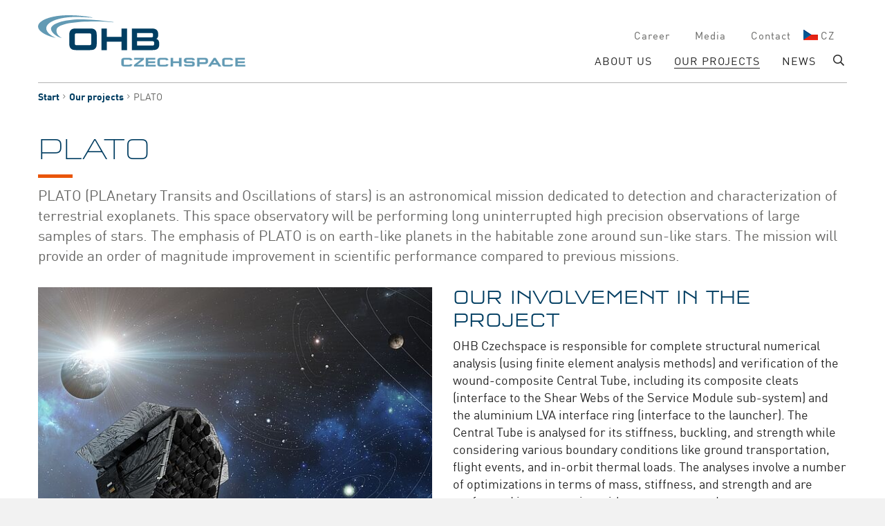

--- FILE ---
content_type: text/html; charset=utf-8
request_url: https://www.ohb-czech.cz/our-projects/plato
body_size: 8737
content:
<!DOCTYPE html>
<html dir="ltr" lang="en-GB">
<head>

<meta charset="utf-8">
<!-- 
	(c) artundweise GmbH -

	This website is powered by TYPO3 - inspiring people to share!
	TYPO3 is a free open source Content Management Framework initially created by Kasper Skaarhoj and licensed under GNU/GPL.
	TYPO3 is copyright 1998-2026 of Kasper Skaarhoj. Extensions are copyright of their respective owners.
	Information and contribution at https://typo3.org/
-->



<title>OHB Czechspace - PLATO | OHB Czechspace</title>
<meta name="generator" content="TYPO3 CMS" />
<meta property="og:type" content="website" />
<meta property="og:site_name" content="OHB Czechspace" />
<meta property="og:url" content="https://www.ohb-czech.cz/our-projects/plato" />
<meta property="og:title" content="PLATO" />
<meta property="og:image" content="https://www.ohb-czech.cz/typo3conf/ext/auw_project/Resources/PubStatic/czechspace/img/facebook.png" />
<meta property="og:image:url" content="https://www.ohb-czech.cz/typo3conf/ext/auw_project/Resources/PubStatic/czechspace/img/facebook.png" />
<meta name="twitter:card" content="summary" />


<link rel="stylesheet" type="text/css" href="/typo3conf/ext/rx_shariff/Resources/Public/Css/shariff.min.css?1583009156" media="all">
<link rel="stylesheet" type="text/css" href="/typo3conf/ext/auw_project/Resources/Public/czechspace/auw.bundle.css?1738676141" media="all">



<script src="/typo3conf/ext/auw_config/Resources/Private/Js/modules/jquery-3.7.1/jquery.min.js?1738676058"></script>
<script>
    window.lazySizesConfig = {
        expand: 300,
        throttleDelay: 100,
        loadMode: 1
    };
</script>
<script src="/typo3conf/ext/auw_project/Resources/Public/czechspace/vendor.bundle.js?1738676141" async="async"></script>
<script src="/typo3conf/ext/auw_project/Resources/PubStatic/mandant/js/easyXDM.min.js?1738676058"></script>


<link rel="apple-touch-icon" sizes="57x57" href="/typo3conf/ext/auw_project/Resources/Public/czechspace/assets/apple-touch-icon-57x57.png">
<link rel="apple-touch-icon" sizes="60x60" href="/typo3conf/ext/auw_project/Resources/Public/czechspace/assets/apple-touch-icon-60x60.png">
<link rel="apple-touch-icon" sizes="72x72" href="/typo3conf/ext/auw_project/Resources/Public/czechspace/assets/apple-touch-icon-72x72.png">
<link rel="apple-touch-icon" sizes="76x76" href="/typo3conf/ext/auw_project/Resources/Public/czechspace/assets/apple-touch-icon-76x76.png">
<link rel="apple-touch-icon" sizes="114x114" href="/typo3conf/ext/auw_project/Resources/Public/czechspace/assets/apple-touch-icon-114x114.png">
<link rel="apple-touch-icon" sizes="120x120" href="/typo3conf/ext/auw_project/Resources/Public/czechspace/assets/apple-touch-icon-120x120.png">
<link rel="apple-touch-icon" sizes="144x144" href="/typo3conf/ext/auw_project/Resources/Public/czechspace/assets/apple-touch-icon-144x144.png">
<link rel="apple-touch-icon" sizes="152x152" href="/typo3conf/ext/auw_project/Resources/Public/czechspace/assets/apple-touch-icon-152x152.png">
<link rel="apple-touch-icon" sizes="167x167" href="/typo3conf/ext/auw_project/Resources/Public/czechspace/assets/apple-touch-icon-167x167.png">
<link rel="apple-touch-icon" sizes="180x180" href="/typo3conf/ext/auw_project/Resources/Public/czechspace/assets/apple-touch-icon-180x180.png">
<link rel="apple-touch-icon" sizes="1024x1024" href="/typo3conf/ext/auw_project/Resources/Public/czechspace/assets/apple-touch-icon-1024x1024.png">
<meta name="msapplication-square70x70logo" content="/typo3conf/ext/auw_project/Resources/Public/czechspace/assets/tile-70x70.png">
<meta name="msapplication-square150x150logo" content="/typo3conf/ext/auw_project/Resources/Public/czechspace/assets/tile-150x150.png">
<meta name="msapplication-wide310x150logo" content="/typo3conf/ext/auw_project/Resources/Public/czechspace/assets/tile-310x150.png">
<meta name="msapplication-square310x310logo" content="/typo3conf/ext/auw_project/Resources/Public/czechspace/assets/tile-310x310.png">
<link rel="icon" type="image/png" sizes="16x16" href="/typo3conf/ext/auw_project/Resources/Public/czechspace/assets/favicon-16x16.png">
<link rel="icon" type="image/png" sizes="32x32" href="/typo3conf/ext/auw_project/Resources/Public/czechspace/assets/favicon-32x32.png">
<link rel="icon" type="image/png" sizes="228x228" href="/typo3conf/ext/auw_project/Resources/Public/czechspace/assets/coast-228x228.png">
<link rel="icon" type="image/png" sizes="512x512" href="/typo3conf/ext/auw_project/Resources/Public/czechspace/assets/android-chrome-512x512.png">
<link rel="shortcut icon" href="/typo3conf/ext/auw_project/Resources/Public/czechspace/assets/favicon.ico">

<meta http-equiv="X-UA-Compatible" content="IE=edge"/>
<meta name="viewport" content="width=device-width, initial-scale=1" />
    <!-- Matomo -->
    <script>
      var _paq = window._paq = window._paq || [];
      /* tracker methods like "setCustomDimension" should be called before "trackPageView" */
      _paq.push(['trackPageView']);
      _paq.push(['enableLinkTracking']);
      (function() {
        var u="https://insights.ohb.de/";
        _paq.push(['setTrackerUrl', u+'matomo.php']);
        _paq.push(['setSiteId', 'mo5MJpox3k']);
        var d=document, g=d.createElement('script'), s=d.getElementsByTagName('script')[0];
        g.async=true; g.src=u+'matomo.js'; s.parentNode.insertBefore(g,s);
      })();
    </script>
    <!-- End Matomo Code -->
<link rel="canonical" href="https://www.ohb-czech.cz/our-projects/plato"/>

<link rel="alternate" hreflang="cs-CZ" href="https://www.ohb-czech.cz/cz/nase-projekty/plato"/>
<link rel="alternate" hreflang="en-GB" href="https://www.ohb-czech.cz/our-projects/plato"/>
<link rel="alternate" hreflang="x-default" href="https://www.ohb-czech.cz/cz/nase-projekty/plato"/>
</head>
<body id="body_1880" class=" ">
<div id="view-box-site">

  
  
<div class="container header-container">

    <nav class="header" role="navigation">

        <a class="header__logo" href="/">
    
            <img src="/typo3conf/ext/auw_project/Resources/PubStatic/czechspace/img/logo.svg" alt="PLATO" />
        
</a>

        <div class="header__nav">
            
                <aside class="meta-navigation">
                    <nav class="meta-navigation__nav">
                        <ul><li><a href="/our-team/open-positions">Career</a></li><li><a href="/for-media">Media</a></li><li><a href="/contact">Contact</a></li></ul>
                        <ul class="nav-list meta-navigation__nav--lang"><li><a href="/cz/nase-projekty/plato"><img class="lng-flag" src="/typo3conf/ext/auw_project/Resources/PubStatic/czechspace/img/cz-rec.png" /> cz</a></li><li class="active"><a href="/our-projects/plato"><img class="lng-flag" src="/typo3conf/ext/auw_project/Resources/PubStatic/czechspace/img/en-rec.png" /> en</a></li></ul>
                    </nav>
                </aside>
            
            <div class="header__nav--wrapper">
              <ul class="navigation"><li class="navigation__item has-children"><a href="/about-us/introduction-and-services" class="navigation__link">About us</a><ul class="navigation__dropdown"><li class="navigation__item"><a href="/about-us/introduction-and-services" class="navigation__link">Introduction and services</a></li><li class="navigation__item"><a href="/about-us/cooperating-companies-and-organizations" class="navigation__link">Our partners</a></li><li class="navigation__item"><a href="/about-us/mission-vision-values" class="navigation__link">Mission, vision, values</a></li><li class="navigation__item"><a href="/about-us/history-milestones" class="navigation__link">History, milestones</a></li></ul></li><li class="navigation__item has-children is-active"><a href="/our-projects" class="navigation__link">Our projects</a><ul class="navigation__dropdown"><li class="navigation__item"><a href="/our-projects" class="navigation__link">Overview</a></li><li class="navigation__item"><a href="/our-projects/sova-s" class="navigation__link">SOVA-S</a></li><li class="navigation__item"><a href="/our-projects/comet-interceptor" class="navigation__link">Comet Interceptor</a></li><li class="navigation__item"><a href="/our-projects/smallsat-guideline" class="navigation__link">SmallSat Guideline</a></li><li class="navigation__item"><a href="/our-projects/nep-rocketroll" class="navigation__link">NEP RocketRoll</a></li><li class="navigation__item"><a href="/our-projects/crysa" class="navigation__link">CRYSA</a></li><li class="navigation__item"><a href="/our-projects/hera" class="navigation__link">HERA</a></li><li class="navigation__item is-active"><a href="/our-projects/plato" class="navigation__link">PLATO</a></li><li class="navigation__item"><a href="/our-projects/co2m" class="navigation__link">CO2M</a></li><li class="navigation__item"><a href="/our-projects/esa-studies" class="navigation__link">ESA studies</a></li></ul></li><li class="navigation__item"><a href="/news" class="navigation__link">News</a></li></ul>

              <div class="header__search">
                  
<span class="searchbox" data-ajaxroute="https://www.ohb-czech.cz/our-projects/plato/ajax.call?nameSpace=tx_auwsolr_searchlist&amp;route=ajaxSearch" data-ismobile="">
  <form class="searchbox__field" action="/search" method="GET">
    <input class="searchbox__input" type="text" name="tx_auwsolr_searchlist[q]" placeholder="Enter a search term" autocomplete="off">
    <i class="far fa-spinner fa-spin searchbox__spinner"></i>
  </form>
  <span class="nobtn searchbox__icon">
      <i class="fal fa-search" aria-hidden="true"></i>
  </span>
  <div class="searchbox__result--container">
    <div class="searchbox__result"></div>
  </div>
</span>

              </div>
            </div>
        </div>

    </nav>
</div>

<div class="mobile-header Fixed">
    <div class="mobile-header__burger">
        <a class="nolink hamburger hamburger--collapse is-unloaded" id="mobileMenu__clicker" type="button" aria-label="Menu" aria-controls="navigation" href="#mobile-menu" data-ajaxroute="https://www.ohb-czech.cz/our-projects/plato/ajax.call?route=ajaxMobileMenu" data-is-needed-at="991" data-opening-direction="left" data-sliding-submenus="true">
        <span class="hamburger-box">
          <i class="fal fa-spinner fa-spin menu-state" title="Menü lädt"></i>
          <i class="fal fa-exclamation-triangle menu-state" title="Fehler - bitte laden Sie die Seite erneut"></i>
          <i class="fal fa-sync menu-state" title="Menü laden"></i>
          <span class="hamburger-inner"></span>
        </span>
        </a>
    </div>

    <div class="mobile-header__logo">
        
            <a class="header__logo" href="/">
    
            <img src="/typo3conf/ext/auw_project/Resources/PubStatic/czechspace/img/logo.svg" alt="PLATO" />
        
</a>
        
    </div>

</div>


  
  
  



  <main class="page-contents" role="main">
    
  <nav class="breadcrumb"><div class="breadcrumb__inner"><ul class="container"><li class="breadcrumb__item"><a href="/">Start</a></li><li class="breadcrumb__item"><a href="/our-projects">Our projects</a></li><li class="breadcrumb__item is-active">PLATO</li></ul></div></nav>
  <!--TYPO3SEARCH_begin-->
  <div class="auw-ce  auw-ce__st0  auw-ce__sb0  container auw-ce__g" ><div class="row"><div class="col-md-12">
    

            <a id="c28593"></a>
            
            
            
                



            
            

        

    




    
            

        <div class="ce-textpic auw-text-image auw-text-image__layout-10_bildoben    no-image">

            


            
    <div class="ce-bodytext">
        <h1>PLATO</h1>
<p class="p--intro">PLATO (PLAnetary Transits and Oscillations of stars) is an astronomical mission dedicated to detection and characterization of terrestrial exoplanets. This space observatory will be performing long uninterrupted high precision observations of large samples of stars. The emphasis of PLATO is on earth-like planets in the habitable zone around sun-like stars. The mission will provide an order of magnitude improvement in scientific performance compared to previous missions.</p>
    </div>


        </div>

    
            
                



            
            
                



            
            

        

</div></div></div><div class="auw-ce  auw-ce__st0  auw-ce__sb0  container auw-ce__g" ><div class="row "><div class="col-md-6   "><div class="auw-ce    auw-ce__sb0 auw-ce__g" >
    

            <a id="c52815"></a>
            
            
            
                



            
            

        

    




    
            

        <div class="ce-textpic auw-text-image auw-text-image__layout-10_bildoben  has-image  ">

            

    <figure class="auw-text-image__image">

        

            
                
                        <img alt="Umělecké ztvárnění satelitu PLATO  ve vesmíru" style="object-position:50% 50%;" data-sizes="auto" srcset="data:image/svg+xml,%3Csvg%20xmlns%3D%22http%3A%2F%2Fwww.w3.org%2F2000%2Fsvg%22%20viewBox%3D%220%200%202730%202047%22%3E%3C%2Fsvg%3E" data-srcset="/fileadmin/_processed_/9/4/csm_PLATO-Satellit_artist_s-impression__c__OHB-System-AG_d9a19e4e00.jpg 320w, /fileadmin/_processed_/9/4/csm_PLATO-Satellit_artist_s-impression__c__OHB-System-AG_1710c9b59c.jpg 480w, /fileadmin/_processed_/9/4/csm_PLATO-Satellit_artist_s-impression__c__OHB-System-AG_053c08ce30.jpg 580w, /fileadmin/_processed_/9/4/csm_PLATO-Satellit_artist_s-impression__c__OHB-System-AG_9dac53300a.jpg 768w, /fileadmin/_processed_/9/4/csm_PLATO-Satellit_artist_s-impression__c__OHB-System-AG_87bdffc369.jpg 1170w, /fileadmin/_processed_/9/4/csm_PLATO-Satellit_artist_s-impression__c__OHB-System-AG_6843765b56.jpg 1600w, /fileadmin/_processed_/9/4/csm_PLATO-Satellit_artist_s-impression__c__OHB-System-AG_f616cdbd33.jpg 1920w" src="/fileadmin/_processed_/9/4/csm_PLATO-Satellit_artist_s-impression__c__OHB-System-AG_f616cdbd33.jpg" class="lazyload" />
                    

            

        

        

            <figcaption class="image-caption">
                ©ESA
            </figcaption>

        

    </figure>




            

        </div>

    
            
                



            
            
                



            
            

        

</div></div><div class="col-md-6   "><div class="auw-ce    auw-ce__sb0 auw-ce__g" >
    

            <a id="c28595"></a>
            
            
            
                



            
            

        

    




    
            

        <div class="ce-textpic auw-text-image auw-text-image__layout-10_bildoben    no-image">

            


            
    <div class="ce-bodytext">
        <h2>OUR INVOLVEMENT IN THE PROJECT</h2>
<p>OHB Czechspace is responsible for complete structural numerical analysis (using finite element analysis methods) and verification of the wound-composite Central Tube, including its composite cleats (interface to the Shear Webs of the Service Module sub-system) and the aluminium LVA interface ring (interface to the launcher). The Central Tube is analysed for its stiffness, buckling, and strength while considering various boundary conditions like ground transportation, flight events, and in-orbit thermal loads. The analyses involve a number of optimizations in terms of mass, stiffness, and strength and are performed in cooperation with our partners and customers.&nbsp;</p>
<p>OHB Czechspace is also responsible for a static load test of the Central Tube with regard to performing the test predictions, supervision of the testing itself, and correlation of the tested data with the outcomes from numerical simulations.</p>
    </div>


        </div>

    
            
                



            
            
                



            
            

        

</div></div></div></div><div class="auw-ce    auw-ce__sb0  container auw-ce__g" ><div class="row "><div class="col-md-6   "><div class="auw-ce    auw-ce__sb0 auw-ce__g" >
    

            <a id="c28596"></a>
            
            
            
                



            
            

        

    




    
            

        <div class="ce-textpic auw-text-image auw-text-image__layout-10_bildoben    no-image">

            


            
    <div class="ce-bodytext">
        <h2>IMPORTANT MILESTONES</h2>
<p>The PLATO Central Tube successfully passed the preliminary design review phase at the end of 2020 and currently is approaching the phase of manufacturing and testing. The team of OHB Czechspace successfully performed the static load test of the central tube in July 2022. Read <a href="https://www.ohb-czech.cz/news/first-time-in-brno-we-conducted-a-static-load-test-of-the-plato-central-tube" target="_blank">more</a>.</p>
    </div>


        </div>

    
            
                



            
            
                



            
            

        

</div><div class="auw-ce    auw-ce__sb0 auw-ce__g" >
    

            <a id="c28597"></a>
            
            
            
                



            
            

        

    




    
            

        <div class="ce-textpic auw-text-image auw-text-image__layout-10_bildoben    no-image">

            


            
    <div class="ce-bodytext">
        <h2>CUSTOMER</h2>
<p>This scientific astronomical mission was initiated by the <a href="https://www.esa.int" target="_blank" rel="noreferrer">European Space Agency (ESA)</a>, which is from this point of view also the end-customer. The so-called prime customer and main facilitator of the entire PLATO mission is our sister company <a href="https://www.ohb-system.de" target="_blank" rel="noreferrer">OHB System</a>. The service module sub-system is the responsibility of SAB Aerospace, which outsourced development of the Central Tube to a consortium consisting of OHB Czechspace and INVENT.</p>
    </div>


        </div>

    
            
                



            
            
                



            
            

        

</div><div class="auw-ce    auw-ce__sb0 auw-ce__g" >
    

            <a id="c28598"></a>
            
            
            
                



            
            

        

    




    
            

        <div class="ce-textpic auw-text-image auw-text-image__layout-10_bildoben    no-image">

            


            
    <div class="ce-bodytext">
        <h2>LINKS TO RELATED SITES</h2>
<p><br> <a href="https://www.esa.int/esearch?q=PLATO" target="_blank" rel="noreferrer">ESA (The European space Agency) - all about PLATO mission</a></p>
<p><a href="https://sci.esa.int/web/plato" target="_blank" rel="noreferrer">ESA science - PLATO mission</a>&nbsp;</p>
<p>&nbsp;</p>
    </div>


        </div>

    
            
                



            
            
                



            
            

        

</div></div><div class="col-md-6   "><div class="auw-ce    auw-ce__sb0 auw-ce__g" >
    

            <a id="c41158"></a>
            
            
            
                



            
            

        

    




    
            

        <div class="ce-textpic auw-text-image auw-text-image__layout-10_bildoben  has-image  ">

            

    <figure class="auw-text-image__image">

        

            
                
                        <img style="object-position:50% 50%;" alt="" data-sizes="auto" srcset="data:image/svg+xml,%3Csvg%20xmlns%3D%22http%3A%2F%2Fwww.w3.org%2F2000%2Fsvg%22%20viewBox%3D%220%200%202000%201500%22%3E%3C%2Fsvg%3E" data-srcset="/fileadmin/_processed_/1/3/csm_PLATO_static_load_test_OHB_Czechspace__2__06dc6524b8.jpg 320w, /fileadmin/_processed_/1/3/csm_PLATO_static_load_test_OHB_Czechspace__2__055bdc5549.jpg 480w, /fileadmin/_processed_/1/3/csm_PLATO_static_load_test_OHB_Czechspace__2__c6051b1471.jpg 580w, /fileadmin/_processed_/1/3/csm_PLATO_static_load_test_OHB_Czechspace__2__bac01a0e92.jpg 768w, /fileadmin/_processed_/1/3/csm_PLATO_static_load_test_OHB_Czechspace__2__79ec5ff6b0.jpg 1170w, /fileadmin/_processed_/1/3/csm_PLATO_static_load_test_OHB_Czechspace__2__2c6fcfa938.jpg 1600w, /fileadmin/_processed_/1/3/csm_PLATO_static_load_test_OHB_Czechspace__2__f427673426.jpg 1920w" src="/fileadmin/_processed_/1/3/csm_PLATO_static_load_test_OHB_Czechspace__2__f427673426.jpg" class="lazyload" />
                    

            

        

        

    </figure>




            

        </div>

    
            
                



            
            
                



            
            

        

</div></div></div></div><div class="auw-ce      container auw-ce__g" ><div class="auw-ce    auw-ce__sb0 auw-ce__g" >
    

            <a id="c41599"></a>
            
            
            
                



            
            
                

    



            
            

    
        <div id="auw-gallery41599" data-loop="1" class="auw-gallery auw-gallery__thumbs">
  <div class="row">
    
        
                <div class="col-md-6 col-sm-6 col-6 auw-ce__sb0">
                    

        <figure class="auw-gallery__thumbitem auw-gallery__item-video ">
            <a class="auw-gallery__link auw-gallery__item-video--content" data-fancybox="gallery-41599" data-src="#youtube-e0T97rQnak8" title="">
                <img src="https://i1.ytimg.com/vi/e0T97rQnak8/0.jpg" alt=""/>
                <i class="far fa-play-circle fa-2x auw-gallery__icon--play"></i>
            </a>
            
    

            <div id="youtube-e0T97rQnak8" class="fancybox-slide__video" style="display:none">
                <div class="two-click-video-poster" data-provider="youtube" data-video-id="e0T97rQnak8" data-autoplay="1" data-controls="0">
    
            <img style="object-position:50% 50%;" alt="" data-sizes="auto" srcset="data:image/svg+xml,%3Csvg%20xmlns%3D%22http%3A%2F%2Fwww.w3.org%2F2000%2Fsvg%22%20viewBox%3D%220%200%201600%20900%22%3E%3C%2Fsvg%3E" data-srcset="/typo3temp/assets/_processed_/6/0/csm_video-poster-placeholder_cbc5ad6ad6.jpg 320w, /typo3temp/assets/_processed_/6/0/csm_video-poster-placeholder_c6c8848fde.jpg 480w, /typo3temp/assets/_processed_/6/0/csm_video-poster-placeholder_70225dfdd2.jpg 580w, /typo3temp/assets/_processed_/6/0/csm_video-poster-placeholder_1f57087dd8.jpg 768w, /typo3temp/assets/_processed_/6/0/csm_video-poster-placeholder_815c8da09a.jpg 1170w, /typo3conf/ext/auw_project/Resources/PubStatic/czechspace/img/video-poster-placeholder.jpg 1600w" src="/typo3conf/ext/auw_project/Resources/PubStatic/czechspace/img/video-poster-placeholder.jpg" class="lazyload" />
        
    <div class="two-click-video-poster__content">
        <i class="far fa-play-circle fa-2x loadButton"></i>
        <div class="two-click-video-poster__content--text">
          <i class="fal fa-info-circle"></i>
          <p>
              
					
                        To protect your personal data, your connection to the video streaming provider has been blocked.
                        Click to unblock the video streaming provider.
                        By loading the video you accept the video streaming provider’s privacy policy.
                        More information about the video streaming provider’s privacy policy can be found here:
                    
				
              
                      <a href="https://policies.google.com/privacy?hl=de&gl=de" target="_blank">Google - Privacy & Terms</a>
                  
          </p>
      </div>
    </div>
</div>

            </div>
        </figure>

    



                </div>
            
    
        
                <div class="col-md-6 col-sm-6 col-6 auw-ce__sb0">
                    
        

            <figure class="auw-gallery__thumbitem auw-gallery__item-image ">
                <a href="/fileadmin/_processed_/c/2/csm_PLATO_static_load_test_OHB_Czechspace__4__7a26a34d8e.jpg" class="auw-gallery__link" data-fancybox="gallery-41599" title="">
                    <img alt="PLATO Central Tube" style="object-position:50% 50%;" title="PLATO Central Tube" data-sizes="auto" srcset="data:image/svg+xml,%3Csvg%20xmlns%3D%22http%3A%2F%2Fwww.w3.org%2F2000%2Fsvg%22%20viewBox%3D%220%200%202000%201500%22%3E%3C%2Fsvg%3E" data-srcset="/fileadmin/_processed_/c/2/csm_PLATO_static_load_test_OHB_Czechspace__4__1a8163339a.jpg 320w, /fileadmin/_processed_/c/2/csm_PLATO_static_load_test_OHB_Czechspace__4__e991385af3.jpg 480w, /fileadmin/_processed_/c/2/csm_PLATO_static_load_test_OHB_Czechspace__4__e1a0572b9b.jpg 580w, /fileadmin/_processed_/c/2/csm_PLATO_static_load_test_OHB_Czechspace__4__a1e4220727.jpg 768w, /fileadmin/_processed_/c/2/csm_PLATO_static_load_test_OHB_Czechspace__4__4f8dc9dbad.jpg 1170w, /fileadmin/_processed_/c/2/csm_PLATO_static_load_test_OHB_Czechspace__4__da29256c64.jpg 1600w, /fileadmin/_processed_/c/2/csm_PLATO_static_load_test_OHB_Czechspace__4__a40d1cd8b3.jpg 1920w" src="/fileadmin/_processed_/c/2/csm_PLATO_static_load_test_OHB_Czechspace__4__a40d1cd8b3.jpg" class="lazyload" />
                </a>
                
    

            </figure>

        
    



                </div>
            
    
        
                <div class="col-md-6 col-sm-6 col-6 auw-ce__sb0">
                    
        

            <figure class="auw-gallery__thumbitem auw-gallery__item-image ">
                <a href="/fileadmin/_processed_/7/f/csm_PLATO_static_load_test_OHB_Czechspace__9__889ca62758.jpg" class="auw-gallery__link" data-fancybox="gallery-41599" title="">
                    <img style="object-position:50% 50%;" alt="" data-sizes="auto" srcset="data:image/svg+xml,%3Csvg%20xmlns%3D%22http%3A%2F%2Fwww.w3.org%2F2000%2Fsvg%22%20viewBox%3D%220%200%202000%201125%22%3E%3C%2Fsvg%3E" data-srcset="/fileadmin/_processed_/7/f/csm_PLATO_static_load_test_OHB_Czechspace__9__26d55d1814.jpg 320w, /fileadmin/_processed_/7/f/csm_PLATO_static_load_test_OHB_Czechspace__9__f0d833ed30.jpg 480w, /fileadmin/_processed_/7/f/csm_PLATO_static_load_test_OHB_Czechspace__9__ba2174ab30.jpg 580w, /fileadmin/_processed_/7/f/csm_PLATO_static_load_test_OHB_Czechspace__9__6c676de48e.jpg 768w, /fileadmin/_processed_/7/f/csm_PLATO_static_load_test_OHB_Czechspace__9__a4ea203588.jpg 1170w, /fileadmin/_processed_/7/f/csm_PLATO_static_load_test_OHB_Czechspace__9__3a78814147.jpg 1600w, /fileadmin/_processed_/7/f/csm_PLATO_static_load_test_OHB_Czechspace__9__6ec3f1778c.jpg 1920w" src="/fileadmin/_processed_/7/f/csm_PLATO_static_load_test_OHB_Czechspace__9__6ec3f1778c.jpg" class="lazyload" />
                </a>
                
    

            </figure>

        
    



                </div>
            
    
        
                <div class="col-md-6 col-sm-6 col-6 auw-ce__sb0">
                    
        

            <figure class="auw-gallery__thumbitem auw-gallery__item-image ">
                <a href="/fileadmin/_processed_/a/f/csm_PLATO_static_load_test_OHB_Czechspace__8_copy_d81798b7f8.jpg" class="auw-gallery__link" data-fancybox="gallery-41599" title="">
                    <img style="object-position:50% 50%;" alt="" data-sizes="auto" srcset="data:image/svg+xml,%3Csvg%20xmlns%3D%22http%3A%2F%2Fwww.w3.org%2F2000%2Fsvg%22%20viewBox%3D%220%200%202000%201125%22%3E%3C%2Fsvg%3E" data-srcset="/fileadmin/_processed_/a/f/csm_PLATO_static_load_test_OHB_Czechspace__8_copy_b1f2bd56ef.jpg 320w, /fileadmin/_processed_/a/f/csm_PLATO_static_load_test_OHB_Czechspace__8_copy_72ec810dba.jpg 480w, /fileadmin/_processed_/a/f/csm_PLATO_static_load_test_OHB_Czechspace__8_copy_1c9583097d.jpg 580w, /fileadmin/_processed_/a/f/csm_PLATO_static_load_test_OHB_Czechspace__8_copy_282e4274d8.jpg 768w, /fileadmin/_processed_/a/f/csm_PLATO_static_load_test_OHB_Czechspace__8_copy_856376323c.jpg 1170w, /fileadmin/_processed_/a/f/csm_PLATO_static_load_test_OHB_Czechspace__8_copy_d5aee64239.jpg 1600w, /fileadmin/_processed_/a/f/csm_PLATO_static_load_test_OHB_Czechspace__8_copy_68b657bd16.jpg 1920w" src="/fileadmin/_processed_/a/f/csm_PLATO_static_load_test_OHB_Czechspace__8_copy_68b657bd16.jpg" class="lazyload" />
                </a>
                
    

            </figure>

        
    



                </div>
            
    
</div>
</div>
    


            
                



            
            
                



            
            

        

</div></div><div class="auw-ce      container auw-ce__g" ><div class="auw-ce    auw-ce__sb0 auw-ce__g" >
    

            <a id="c28601"></a>
            
            
            
                



            
            

        

    




    
            

        <div class="ce-textpic auw-text-image auw-text-image__layout-10_bildoben    no-image">

            


            
    <div class="ce-bodytext">
        <h3>Additional projects</h3>
    </div>


        </div>

    
            
                



            
            
                



            
            

        

</div><div class="auw-ce    auw-ce__sb0 auw-ce__g" >
    

            <a id="c28602"></a>
            
            
            
                



            
            
                

    



            
            

    
        <div id="pageCollection28602" class="teaser__list--project ">
  <div class="teaser__list row   teaser__gap--hairthin">

    
  
        

                
    

            
                <div class="teaser__item col-12 col-sm-6 col-md-4 teaser__item--project teaser__item--Emphasize">
                    <article class="teaser teaser--emphasize">
  
      
  <figure class="teaser__image">
    <img alt="SOVA-S" style="object-position:50% 50%;" data-sizes="auto" srcset="data:image/svg+xml,%3Csvg%20xmlns%3D%22http%3A%2F%2Fwww.w3.org%2F2000%2Fsvg%22%20viewBox%3D%220%200%202245%201587%22%3E%3C%2Fsvg%3E" data-srcset="/fileadmin/_processed_/7/b/csm_SOVA-S_visual_cc4d5f524f.png 320w, /fileadmin/_processed_/7/b/csm_SOVA-S_visual_d5b1ff3fbe.png 480w, /fileadmin/_processed_/7/b/csm_SOVA-S_visual_2430612162.png 580w, /fileadmin/_processed_/7/b/csm_SOVA-S_visual_1f7edaf643.png 768w, /fileadmin/_processed_/7/b/csm_SOVA-S_visual_5117b0442c.png 1170w, /fileadmin/_processed_/7/b/csm_SOVA-S_visual_beb82cadca.png 1600w, /fileadmin/_processed_/7/b/csm_SOVA-S_visual_180423ced9.png 1920w" src="/fileadmin/_processed_/7/b/csm_SOVA-S_visual_180423ced9.png" class="lazyload" />
  </figure>



  

  <section class="teaser__body">
    <div class="teaser__meta">
      
      
  <time class="teaser__date" datetime="2025-05-28T00:00:00+00:00">28. May 2025</time>


    </div>
    
    <div class="h3 teaser__title">
      <a href="/our-projects/sova-s">
          SOVA-S
      </a>
    </div>

    
  </section>

</article>

                </div>
            
                <div class="teaser__item col-12 col-sm-6 col-md-4 teaser__item--project teaser__item--Emphasize">
                    <article class="teaser teaser--emphasize">
  
      
  <figure class="teaser__image">
    <img alt="Comet Interceptor" style="object-position:50% 50%;" data-sizes="auto" srcset="data:image/svg+xml,%3Csvg%20xmlns%3D%22http%3A%2F%2Fwww.w3.org%2F2000%2Fsvg%22%20viewBox%3D%220%200%201870%201051%22%3E%3C%2Fsvg%3E" data-srcset="/fileadmin/_processed_/5/0/csm_Comet-I_artist_impression__c__Thales_Alenia_Space_23bd48a336.jpeg 320w, /fileadmin/_processed_/5/0/csm_Comet-I_artist_impression__c__Thales_Alenia_Space_be8ebb9886.jpeg 480w, /fileadmin/_processed_/5/0/csm_Comet-I_artist_impression__c__Thales_Alenia_Space_c8f796ab49.jpeg 580w, /fileadmin/_processed_/5/0/csm_Comet-I_artist_impression__c__Thales_Alenia_Space_f38d2a1306.jpeg 768w, /fileadmin/_processed_/5/0/csm_Comet-I_artist_impression__c__Thales_Alenia_Space_19742d6cf2.jpeg 1170w, /fileadmin/_processed_/5/0/csm_Comet-I_artist_impression__c__Thales_Alenia_Space_f380596e48.jpeg 1600w, /fileadmin/ohb-czechspace/Our_Projects/Comet_Interceptor/Comet-I_artist_impression__c__Thales_Alenia_Space.jpeg 1870w" src="/fileadmin/ohb-czechspace/Our_Projects/Comet_Interceptor/Comet-I_artist_impression__c__Thales_Alenia_Space.jpeg" class="lazyload" />
  </figure>



  

  <section class="teaser__body">
    <div class="teaser__meta">
      
      
  <time class="teaser__date" datetime="2024-05-20T22:00:00+00:00">20. May 2024</time>


    </div>
    
    <div class="h3 teaser__title">
      <a href="/our-projects/comet-interceptor">
          Comet Interceptor
      </a>
    </div>

    
  </section>

</article>

                </div>
            
                <div class="teaser__item col-12 col-sm-6 col-md-4 teaser__item--project teaser__item--Emphasize">
                    <article class="teaser teaser--emphasize">
  
      
  <figure class="teaser__image">
    <img alt="SmallSat Guideline" style="object-position:50% 50%;" data-sizes="auto" srcset="data:image/svg+xml,%3Csvg%20xmlns%3D%22http%3A%2F%2Fwww.w3.org%2F2000%2Fsvg%22%20viewBox%3D%220%200%20590%20332%22%3E%3C%2Fsvg%3E" data-srcset="/fileadmin/_processed_/d/5/csm_small-sat-teaser_f8083e1945.jpg 320w, /fileadmin/_processed_/d/5/csm_small-sat-teaser_dd26954495.jpg 480w, /fileadmin/_processed_/d/5/csm_small-sat-teaser_499b0b6405.jpg 580w" src="/fileadmin/_processed_/d/5/csm_small-sat-teaser_499b0b6405.jpg" class="lazyload" />
  </figure>



  

  <section class="teaser__body">
    <div class="teaser__meta">
      
      
  <time class="teaser__date" datetime="2024-05-14T22:00:00+00:00">14. May 2024</time>


    </div>
    
    <div class="h3 teaser__title">
      <a href="/our-projects/smallsat-guideline">
          SmallSat Guideline
      </a>
    </div>

    
  </section>

</article>

                </div>
            

        


            
    




  </div>

  
      <div class="pager__wrapper ">
          
              



  <nav id="pager28602" class="ajax-pager pagination pagination--center" data-target-page-collector="pageCollection28602" data-target-cid="28602" data-ajax-uri="https://www.ohb-czech.cz/our-projects/plato/ajax.call?nameSpace=tx_auwpagesmeta_pagecollectorchildnodes&amp;route=ajaxCollectorChildNodes">
    <ul class="pagination__list">
      

        
  
    

  


  

  
  <li class="pagination__item active">
    <a href="#" data-ajax-page="1">
      1
    </a>
  </li>



  


      

        
  

  
  <li class="pagination__item ">
    <a href="#" data-ajax-page="2">
      2
    </a>
  </li>



  


      

        
  

  
  <li class="pagination__item ">
    <a href="#" data-ajax-page="3">
      3
    </a>
  </li>



  
    

  
    <li class="pagination__item ">
      <a href="#" rel="next" data-ajax-page="2">&raquo;</a>
    </li>
  


  


      
    </ul>
  </nav>















            

          

      </div>
    

</div>
    


            
                



            
            
                



            
            

        

</div></div>
  <!--TYPO3SEARCH_end-->


  </main>


  
  <footer class="footer">
    <div class="auw-ce  auw-ce__st0  auw-ce__sb0  container auw-ce__g" ><a id="c25459"></a><div class="auw-ce     auw-ce__g" ><div class="row "><div class="col-md-3   "><div class="auw-ce    auw-ce__sb0 auw-ce__g" >
    

            <a id="c28450"></a>
            
            
            
                



            
            

        

    




    
            

        <div class="ce-textpic auw-text-image auw-text-image__layout-10_bildoben  has-image  ">

            

    <figure class="auw-text-image__image">

        

            
                
                        <img src="/fileadmin/ohb-czechspace/logos_icons/OHB_Czechspace.svg" width="485" height="120" alt="" />
                    

            

        

        

    </figure>




            

        </div>

    
            
                



            
            
                



            
            

        

</div><div class="auw-ce    auw-ce__sb0 auw-ce__g" >
    

            <a id="c25444"></a>
            
            
            
                



            
            

    
        

    



    


            

    <div class="ce-textpic ce-center ce-above">
        
            



        

        
                <div class="ce-bodytext">
                    
                    <h4>We.Create.Space.</h4>
                </div>
            

        
    </div>


            
                



            
            
                



            
            

        

</div></div><div class="col-md-9   "><div class="auw-ce  auw-ce__st0   auw-ce__g vertical  footer__navigation menu-contentelement" >
    

            <a id="c25440"></a>
            
            
            
                



            
            
                

    



            
            

    
        <ul>
            
                <li>
                    <a href="/about-us/introduction-and-services" title="About us">
                        <span>About us</span>
                    </a>
                </li>
            
                <li>
                    <a href="/our-projects" title="Our projects">
                        <span>Our projects</span>
                    </a>
                </li>
            
                <li>
                    <a href="/news" title="News">
                        <span>News</span>
                    </a>
                </li>
            
        </ul>
    


            
                



            
            
                



            
            

        

</div><div class="auw-ce    auw-ce__sb0 auw-ce__g vertical   menu-contentelement" >
    

            <a id="c25441"></a>
            
            
            
                



            
            
                

    



            
            

    
        <ul>
            
                <li>
                    <a href="/legal-notice" title="Legal notice">
                        <span>Legal notice</span>
                    </a>
                </li>
            
                <li>
                    <a href="/data-protection" title="Data Protection">
                        <span>Data Protection</span>
                    </a>
                </li>
            
                <li>
                    <a href="/supplier-code-of-conduct" title="Supplier Code of Conduct">
                        <span>Supplier Code of Conduct</span>
                    </a>
                </li>
            
        </ul>
    


            
                



            
            
                



            
            

        

</div><div class="auw-ce    auw-ce__sb0 auw-ce__g orange" >
    

            <a id="c25442"></a>
            
            
            
                



            
            

        

    




    
            

        <div class="ce-textpic auw-text-image auw-text-image__layout-10_bildoben    no-image">

            


            
    <div class="ce-bodytext">
        <p class="text-right"><a href="#top">Top</a></p>
    </div>


        </div>

    
            
                



            
            
                



            
            

        

</div></div></div></div><div class="auw-ce     auw-ce__g" >
    

            <a id="c25446"></a>
            
            
            
                



            
            
            

    <hr class="ce-div" />


            
                



            
            
                



            
            

        

</div><div class="auw-ce      auw-ce__g-none  footer__bottom" ><div class="row "><div class="col-md-3   "><div class="auw-ce    auw-ce__sb0 auw-ce__g" >
    

            <a id="c25455"></a>
            
            
            
                



            
            

        

    




    
            

        <div class="ce-textpic auw-text-image auw-text-image__layout-10_bildoben    no-image">

            


            
    <div class="ce-bodytext">
        <p>OHB Czechspace s.r.o.</p>
<p>Purkynova 648/125</p>
<p>612 00 Brno-Medlanky</p>
<p>Czech Republic</p>
    </div>


        </div>

    
            
                



            
            
                



            
            

        

</div></div><div class="col-md-3   "><div class="auw-ce    auw-ce__sb0 auw-ce__g" >
    

            <a id="c28641"></a>
            
            
            
                



            
            

        

    




    
            

        <div class="ce-textpic auw-text-image auw-text-image__layout-10_bildoben    no-image">

            


            
    <div class="ce-bodytext">
        <p>Phone: <a href="tel:+420511156338">+420&nbsp;511 156 338</a></p>
<p>E-Mail: <a href="mailto:info@ohb-czech.cz">info@ohb-czech.cz</a></p>
    </div>


        </div>

    
            
                



            
            
                



            
            

        

</div></div><div class="col-md-6   "><div class="auw-ce      auw-ce__g-none" ><div class="row "><div class="col-12 col-md-7   "></div><div class="col-2 col-md-1   "><div class="auw-ce    auw-ce__sb0 auw-ce__g" >
    

            <a id="c25449"></a>
            
            
            
                



            
            
                

    



            
            

    
        

    <div class="auw-icon text-right auw-icon__right">
      

              <a href="https://www.facebook.com/OHBCzechspace" target="_blank" rel="noreferrer">

                  
  <i class="fab  fa-facebook-square" style="color:#709bb3;"></i>


                  

              </a>

          
  </div>








    


            
                



            
            
                



            
            

        

</div></div><div class="col-2 col-md-1   "></div><div class="col-2 col-md-1   "><div class="auw-ce    auw-ce__sb0 auw-ce__g" >
    

            <a id="c25447"></a>
            
            
            
                



            
            
                

    



            
            

    
        

    <div class="auw-icon text-right auw-icon__right">
      

              <a href="https://www.linkedin.com/company/ohb-czechspace/" target="_blank" rel="noreferrer">

                  
  <i class="fab  fa-linkedin" style="color:#709bb3;"></i>


                  

              </a>

          
  </div>








    


            
                



            
            
                



            
            

        

</div></div><div class="col-2 col-md-1   "></div><div class="col-2 col-md-1   "></div></div></div></div></div></div><div class="auw-ce    auw-ce__sb0 auw-ce__g" >
    

            <a id="c30818"></a>
            
            
            
                



            
            
            

    <style>
.cookie-banner .cookie-banner__impressum {
    display: none;
}

</style>


            
                



            
            
                



            
            

        

</div><div class="auw-ce    auw-ce__sb0 auw-ce__g" >
    

            <a id="c49920"></a>
            
            
            
                



            
            
            

    <script type="text/javascript">
_linkedin_partner_id = "5963050";
window._linkedin_data_partner_ids = window._linkedin_data_partner_ids || [];
window._linkedin_data_partner_ids.push(_linkedin_partner_id);
</script><script type="text/javascript">
(function(l) {
if (!l){window.lintrk = function(a,b){window.lintrk.q.push([a,b])};
window.lintrk.q=[]}
var s = document.getElementsByTagName("script")[0];
var b = document.createElement("script");
b.type = "text/javascript";b.async = true;
b.src = "https://snap.licdn.com/li.lms-analytics/insight.min.js";
s.parentNode.insertBefore(b, s);})(window.lintrk);
</script>
<noscript>
<img height="1" width="1" style="display:none;" alt="" src="https://px.ads.linkedin.com/collect/?pid=5963050&fmt=gif" />
</noscript>


            
                



            
            
                



            
            

        

</div></div>
</footer>


</div>

<script src="/typo3conf/ext/powermail/Resources/Public/JavaScript/Libraries/jquery.datetimepicker.min.js?1628678410"></script>
<script src="/typo3conf/ext/powermail/Resources/Public/JavaScript/Libraries/parsley.min.js?1628678410"></script>
<script src="/typo3conf/ext/powermail/Resources/Public/JavaScript/Powermail/Tabs.min.js?1628678410"></script>
<script src="/typo3conf/ext/powermail/Resources/Public/JavaScript/Powermail/Form.min.js?1628678410"></script>
<script src="/typo3conf/ext/rx_shariff/Resources/Public/JavaScript/shariff.min.js?1583009156"></script>
  <script>
    !function(e){var t=function(t,o,n){"use strict";var r,a=e.document.getElementsByTagName("script")[0],c=e.document.createElement("script");return"boolean"==typeof o&&(r=n,n=o,o=r),c.src=t,c.async=!n,a.parentNode.insertBefore(c,a),o&&"function"==typeof o&&(c.onload=o),c};"undefined"!=typeof module?module.exports=t:e.loadJS=t}("undefined"!=typeof global?global:this);
    if (navigator.userAgent.toUpperCase().indexOf("TRIDENT/") != -1 || navigator.userAgent.toUpperCase().indexOf("MSIE") != -1) {
      loadJS('/typo3conf/ext/auw_project/Resources/Public/czechspace/polyfill.bundle.js');
    }
  </script>
  <script src="/typo3conf/ext/auw_project/Resources/Public/czechspace/auw.bundle.js?1738676141"></script>

<link rel="stylesheet" type="text/css" href="/typo3conf/ext/auw_project/Resources/Public/czechspace/noncritical.bundle.css" media="all">
  <link rel="stylesheet" type="text/css" href="/typo3conf/ext/auw_project/Resources/Public/czechspace/print.bundle.css" media="print">
</body>
</html>

--- FILE ---
content_type: image/svg+xml
request_url: https://www.ohb-czech.cz/fileadmin/ohb-czechspace/logos_icons/OHB_Czechspace.svg
body_size: 2643
content:
<svg width="485" height="120" viewBox="0 0 485 120" fill="none" xmlns="http://www.w3.org/2000/svg">
<g clip-path="url(#clip0)">
<mask id="path-1-outside-1" maskUnits="userSpaceOnUse" x="194" y="98" width="291" height="22" fill="black">
<rect fill="white" x="194" y="98" width="291" height="22"/>
<path d="M220.135 103.873C219.532 100.375 217.459 99.0598 212.598 99.0598H202.537C199.748 99.0598 198.052 99.4783 196.771 100.495C195.49 101.511 195 102.797 195 105.069V112.991C195 115.263 195.49 116.549 196.771 117.565C198.052 118.581 199.748 119 202.537 119H212.598C217.459 119 219.532 117.685 220.135 114.187L214.859 113.798C214.558 114.934 213.955 115.203 211.844 115.203H203.29C200.803 115.203 200.276 114.785 200.276 112.812V105.248C200.276 103.275 200.803 102.857 203.29 102.857H211.844C213.955 102.857 214.558 103.126 214.859 104.262L220.135 103.873Z"/>
<path d="M231.309 115.203L247.249 102.857V99.0598H225.129L224.639 102.857H240.58L224.639 115.203V119H247.249V115.203H231.309Z"/>
<path d="M273.906 102.857V99.0598H252.049V119H274.923V115.203H257.325V110.898H273.416L273.906 107.132H257.325V102.857H273.906Z"/>
<path d="M304.596 103.873C303.993 100.375 301.92 99.0598 297.059 99.0598H286.997C284.209 99.0598 282.513 99.4783 281.232 100.495C279.951 101.511 279.461 102.797 279.461 105.069V112.991C279.461 115.263 279.951 116.549 281.232 117.565C282.513 118.581 284.209 119 286.997 119H297.059C301.92 119 303.993 117.685 304.596 114.187L299.32 113.798C299.018 114.934 298.416 115.203 296.305 115.203H287.751C285.264 115.203 284.736 114.785 284.736 112.812V105.248C284.736 103.275 285.264 102.857 287.751 102.857H296.305C298.416 102.857 299.018 103.126 299.32 104.262L304.596 103.873Z"/>
<path d="M315.619 110.898H329.939V119H335.479V99.0598H329.939V107.132H315.619V99.0598H310.344V119H315.619V110.898Z"/>
<path d="M341.251 114.187C341.816 117.685 343.889 119 348.788 119H358.849C361.676 119 363.371 118.581 364.615 117.565C365.745 116.638 366.386 115.203 366.386 113.619V112.513C366.386 110.898 365.745 109.463 364.615 108.567C363.371 107.55 361.638 107.132 358.849 107.132H349.617C347.281 107.132 346.602 106.683 346.602 105.129V104.859C346.602 103.305 347.281 102.857 349.617 102.857H358.096C360.244 102.857 360.809 103.126 361.11 104.262L366.386 103.873C365.821 100.375 363.748 99.0598 358.849 99.0598H348.788C345.962 99.0598 344.266 99.4783 343.022 100.495C341.892 101.422 341.251 102.857 341.251 104.441V105.547C341.251 107.132 341.892 108.567 343.022 109.463C344.266 110.48 345.999 110.898 348.788 110.898H358.02C360.357 110.898 361.035 111.347 361.035 112.901V113.2C361.035 114.755 360.357 115.203 358.02 115.203H349.542C347.394 115.203 346.828 114.934 346.527 113.798L341.251 114.187Z"/>
<path d="M372.134 99.0598V119H377.41V113.021H389.732C392.521 113.021 394.217 112.602 395.498 111.586C396.779 110.57 397.269 109.284 397.269 107.042V105.039C397.269 102.797 396.779 101.511 395.498 100.495C394.217 99.4783 392.521 99.0598 389.732 99.0598H372.134ZM377.41 102.857H388.979C391.466 102.857 391.993 103.275 391.993 105.248V106.833C391.993 108.806 391.466 109.224 388.979 109.224H377.41V102.857Z"/>
<path d="M413.151 104.052L417.409 110.868H408.855L413.151 104.052ZM419.67 114.456L422.572 119H428.45L415.261 99H411.003L397.814 119H403.73L406.632 114.456H419.67Z"/>
<path d="M455.852 103.873C455.249 100.375 453.176 99.0598 448.315 99.0598H438.254C435.465 99.0598 433.769 99.4783 432.488 100.495C431.207 101.511 430.717 102.797 430.717 105.069V112.991C430.717 115.263 431.207 116.549 432.488 117.565C433.769 118.581 435.465 119 438.254 119H448.315C453.176 119 455.249 117.685 455.852 114.187L450.576 113.798C450.275 114.934 449.672 115.203 447.561 115.203H439.007C436.52 115.203 435.993 114.785 435.993 112.812V105.248C435.993 103.275 436.52 102.857 439.007 102.857H447.561C449.672 102.857 450.275 103.126 450.576 104.262L455.852 103.873Z"/>
<path d="M483.456 102.857V99.0598H461.6V119H484.474V115.203H466.876V110.898H482.966L483.456 107.132H466.876V102.857H483.456Z"/>
</mask>
<path d="M220.135 103.873C219.532 100.375 217.459 99.0598 212.598 99.0598H202.537C199.748 99.0598 198.052 99.4783 196.771 100.495C195.49 101.511 195 102.797 195 105.069V112.991C195 115.263 195.49 116.549 196.771 117.565C198.052 118.581 199.748 119 202.537 119H212.598C217.459 119 219.532 117.685 220.135 114.187L214.859 113.798C214.558 114.934 213.955 115.203 211.844 115.203H203.29C200.803 115.203 200.276 114.785 200.276 112.812V105.248C200.276 103.275 200.803 102.857 203.29 102.857H211.844C213.955 102.857 214.558 103.126 214.859 104.262L220.135 103.873Z" fill="#629AB4"/>
<path d="M231.309 115.203L247.249 102.857V99.0598H225.129L224.639 102.857H240.58L224.639 115.203V119H247.249V115.203H231.309Z" fill="#629AB4"/>
<path d="M273.906 102.857V99.0598H252.049V119H274.923V115.203H257.325V110.898H273.416L273.906 107.132H257.325V102.857H273.906Z" fill="#629AB4"/>
<path d="M304.596 103.873C303.993 100.375 301.92 99.0598 297.059 99.0598H286.997C284.209 99.0598 282.513 99.4783 281.232 100.495C279.951 101.511 279.461 102.797 279.461 105.069V112.991C279.461 115.263 279.951 116.549 281.232 117.565C282.513 118.581 284.209 119 286.997 119H297.059C301.92 119 303.993 117.685 304.596 114.187L299.32 113.798C299.018 114.934 298.416 115.203 296.305 115.203H287.751C285.264 115.203 284.736 114.785 284.736 112.812V105.248C284.736 103.275 285.264 102.857 287.751 102.857H296.305C298.416 102.857 299.018 103.126 299.32 104.262L304.596 103.873Z" fill="#629AB4"/>
<path d="M315.619 110.898H329.939V119H335.479V99.0598H329.939V107.132H315.619V99.0598H310.344V119H315.619V110.898Z" fill="#629AB4"/>
<path d="M341.251 114.187C341.816 117.685 343.889 119 348.788 119H358.849C361.676 119 363.371 118.581 364.615 117.565C365.745 116.638 366.386 115.203 366.386 113.619V112.513C366.386 110.898 365.745 109.463 364.615 108.567C363.371 107.55 361.638 107.132 358.849 107.132H349.617C347.281 107.132 346.602 106.683 346.602 105.129V104.859C346.602 103.305 347.281 102.857 349.617 102.857H358.096C360.244 102.857 360.809 103.126 361.11 104.262L366.386 103.873C365.821 100.375 363.748 99.0598 358.849 99.0598H348.788C345.962 99.0598 344.266 99.4783 343.022 100.495C341.892 101.422 341.251 102.857 341.251 104.441V105.547C341.251 107.132 341.892 108.567 343.022 109.463C344.266 110.48 345.999 110.898 348.788 110.898H358.02C360.357 110.898 361.035 111.347 361.035 112.901V113.2C361.035 114.755 360.357 115.203 358.02 115.203H349.542C347.394 115.203 346.828 114.934 346.527 113.798L341.251 114.187Z" fill="#629AB4"/>
<path d="M372.134 99.0598V119H377.41V113.021H389.732C392.521 113.021 394.217 112.602 395.498 111.586C396.779 110.57 397.269 109.284 397.269 107.042V105.039C397.269 102.797 396.779 101.511 395.498 100.495C394.217 99.4783 392.521 99.0598 389.732 99.0598H372.134ZM377.41 102.857H388.979C391.466 102.857 391.993 103.275 391.993 105.248V106.833C391.993 108.806 391.466 109.224 388.979 109.224H377.41V102.857Z" fill="#629AB4"/>
<path d="M413.151 104.052L417.409 110.868H408.855L413.151 104.052ZM419.67 114.456L422.572 119H428.45L415.261 99H411.003L397.814 119H403.73L406.632 114.456H419.67Z" fill="#629AB4"/>
<path d="M455.852 103.873C455.249 100.375 453.176 99.0598 448.315 99.0598H438.254C435.465 99.0598 433.769 99.4783 432.488 100.495C431.207 101.511 430.717 102.797 430.717 105.069V112.991C430.717 115.263 431.207 116.549 432.488 117.565C433.769 118.581 435.465 119 438.254 119H448.315C453.176 119 455.249 117.685 455.852 114.187L450.576 113.798C450.275 114.934 449.672 115.203 447.561 115.203H439.007C436.52 115.203 435.993 114.785 435.993 112.812V105.248C435.993 103.275 436.52 102.857 439.007 102.857H447.561C449.672 102.857 450.275 103.126 450.576 104.262L455.852 103.873Z" fill="#629AB4"/>
<path d="M483.456 102.857V99.0598H461.6V119H484.474V115.203H466.876V110.898H482.966L483.456 107.132H466.876V102.857H483.456Z" fill="#629AB4"/>
<path d="M220.135 103.873C219.532 100.375 217.459 99.0598 212.598 99.0598H202.537C199.748 99.0598 198.052 99.4783 196.771 100.495C195.49 101.511 195 102.797 195 105.069V112.991C195 115.263 195.49 116.549 196.771 117.565C198.052 118.581 199.748 119 202.537 119H212.598C217.459 119 219.532 117.685 220.135 114.187L214.859 113.798C214.558 114.934 213.955 115.203 211.844 115.203H203.29C200.803 115.203 200.276 114.785 200.276 112.812V105.248C200.276 103.275 200.803 102.857 203.29 102.857H211.844C213.955 102.857 214.558 103.126 214.859 104.262L220.135 103.873Z" stroke="#629AB4" stroke-width="0.6" mask="url(#path-1-outside-1)"/>
<path d="M231.309 115.203L247.249 102.857V99.0598H225.129L224.639 102.857H240.58L224.639 115.203V119H247.249V115.203H231.309Z" stroke="#629AB4" stroke-width="0.6" mask="url(#path-1-outside-1)"/>
<path d="M273.906 102.857V99.0598H252.049V119H274.923V115.203H257.325V110.898H273.416L273.906 107.132H257.325V102.857H273.906Z" stroke="#629AB4" stroke-width="0.6" mask="url(#path-1-outside-1)"/>
<path d="M304.596 103.873C303.993 100.375 301.92 99.0598 297.059 99.0598H286.997C284.209 99.0598 282.513 99.4783 281.232 100.495C279.951 101.511 279.461 102.797 279.461 105.069V112.991C279.461 115.263 279.951 116.549 281.232 117.565C282.513 118.581 284.209 119 286.997 119H297.059C301.92 119 303.993 117.685 304.596 114.187L299.32 113.798C299.018 114.934 298.416 115.203 296.305 115.203H287.751C285.264 115.203 284.736 114.785 284.736 112.812V105.248C284.736 103.275 285.264 102.857 287.751 102.857H296.305C298.416 102.857 299.018 103.126 299.32 104.262L304.596 103.873Z" stroke="#629AB4" stroke-width="0.6" mask="url(#path-1-outside-1)"/>
<path d="M315.619 110.898H329.939V119H335.479V99.0598H329.939V107.132H315.619V99.0598H310.344V119H315.619V110.898Z" stroke="#629AB4" stroke-width="0.6" mask="url(#path-1-outside-1)"/>
<path d="M341.251 114.187C341.816 117.685 343.889 119 348.788 119H358.849C361.676 119 363.371 118.581 364.615 117.565C365.745 116.638 366.386 115.203 366.386 113.619V112.513C366.386 110.898 365.745 109.463 364.615 108.567C363.371 107.55 361.638 107.132 358.849 107.132H349.617C347.281 107.132 346.602 106.683 346.602 105.129V104.859C346.602 103.305 347.281 102.857 349.617 102.857H358.096C360.244 102.857 360.809 103.126 361.11 104.262L366.386 103.873C365.821 100.375 363.748 99.0598 358.849 99.0598H348.788C345.962 99.0598 344.266 99.4783 343.022 100.495C341.892 101.422 341.251 102.857 341.251 104.441V105.547C341.251 107.132 341.892 108.567 343.022 109.463C344.266 110.48 345.999 110.898 348.788 110.898H358.02C360.357 110.898 361.035 111.347 361.035 112.901V113.2C361.035 114.755 360.357 115.203 358.02 115.203H349.542C347.394 115.203 346.828 114.934 346.527 113.798L341.251 114.187Z" stroke="#629AB4" stroke-width="0.6" mask="url(#path-1-outside-1)"/>
<path d="M372.134 99.0598V119H377.41V113.021H389.732C392.521 113.021 394.217 112.602 395.498 111.586C396.779 110.57 397.269 109.284 397.269 107.042V105.039C397.269 102.797 396.779 101.511 395.498 100.495C394.217 99.4783 392.521 99.0598 389.732 99.0598H372.134ZM377.41 102.857H388.979C391.466 102.857 391.993 103.275 391.993 105.248V106.833C391.993 108.806 391.466 109.224 388.979 109.224H377.41V102.857Z" stroke="#629AB4" stroke-width="0.6" mask="url(#path-1-outside-1)"/>
<path d="M413.151 104.052L417.409 110.868H408.855L413.151 104.052ZM419.67 114.456L422.572 119H428.45L415.261 99H411.003L397.814 119H403.73L406.632 114.456H419.67Z" stroke="#629AB4" stroke-width="0.6" mask="url(#path-1-outside-1)"/>
<path d="M455.852 103.873C455.249 100.375 453.176 99.0598 448.315 99.0598H438.254C435.465 99.0598 433.769 99.4783 432.488 100.495C431.207 101.511 430.717 102.797 430.717 105.069V112.991C430.717 115.263 431.207 116.549 432.488 117.565C433.769 118.581 435.465 119 438.254 119H448.315C453.176 119 455.249 117.685 455.852 114.187L450.576 113.798C450.275 114.934 449.672 115.203 447.561 115.203H439.007C436.52 115.203 435.993 114.785 435.993 112.812V105.248C435.993 103.275 436.52 102.857 439.007 102.857H447.561C449.672 102.857 450.275 103.126 450.576 104.262L455.852 103.873Z" stroke="#629AB4" stroke-width="0.6" mask="url(#path-1-outside-1)"/>
<path d="M483.456 102.857V99.0598H461.6V119H484.474V115.203H466.876V110.898H482.966L483.456 107.132H466.876V102.857H483.456Z" stroke="#629AB4" stroke-width="0.6" mask="url(#path-1-outside-1)"/>
<path d="M127 5.35005C127 5.66005 126.48 5.67005 126.32 5.66005C117.38 4.99339 107.423 4.47005 96.4501 4.09005C53.6101 2.63005 19.7201 14.0601 19.2001 30.0001C18.9401 37.7701 27.3101 46.0001 40.6801 52.2101C40.7063 52.2211 40.7271 52.2419 40.7383 52.268C40.7495 52.2941 40.7501 52.3235 40.7401 52.3501C40.7267 52.3844 40.7003 52.4121 40.6666 52.4271C40.6329 52.442 40.5946 52.4431 40.5601 52.4301C16.0001 47.0601 -0.259857 36.1001 0.000143337 25.9101C0.370143 11.6901 31.9101 -0.999947 76.8101 0.0600526C93.4474 0.35987 110.035 1.96817 126.42 4.87005C126.7 4.92005 127 5.07005 127 5.35005Z" fill="#629AB4"/>
<path d="M175.93 15.8301C152.977 12.2689 129.82 10.1813 106.6 9.58007C61.2302 8.28007 30.8702 19.4401 30.3002 31.0001C29.8902 39.3101 41.9302 49.4901 55.3902 53.1501C55.3902 53.1501 55.5302 53.1501 55.5802 53.0901C55.5981 53.0672 55.6077 53.0391 55.6077 53.0101C55.6077 52.9811 55.5981 52.9529 55.5802 52.9301C43.1802 45.7601 42.5802 38.2001 43.3102 33.3001C46.1102 13.8601 132.5 12.1201 175.88 16.5001C176.12 16.5001 176.52 16.5001 176.55 16.2201C176.58 15.9401 176.14 15.8701 175.93 15.8301Z" fill="#629AB4"/>
<path d="M231.73 60.27H267C270.53 60.27 271.51 61.1 271.51 64.03V66.54C271.51 69.47 270.51 70.3 267 70.3H231.73V60.27ZM231.73 41.27H264.4C268.01 41.27 268.91 42.1 268.91 45.03V47.54C268.91 50.48 268.01 51.3 264.4 51.3H231.73V41.27ZM281 44.31C281 34.99 276.26 30.71 266 30.71H219.38V80.84H268.51C278.73 80.84 283.46 76.56 283.46 67.31V66.31C283.46 61.6433 282.26 58.3366 279.86 56.39C278.859 55.6726 277.738 55.1378 276.55 54.81C279.86 52.93 280.99 50.53 280.99 45.34L281 44.31ZM161 61.31H195.12V80.84H208.33V30.71H195.07V50.25H161V30.71H148.2V80.84H161V61.31ZM119.86 42.11C123.47 42.11 124.37 42.86 124.37 45.87V65.68C124.37 68.61 123.37 69.44 119.86 69.44H90.5804C87.0404 69.44 86.0704 68.61 86.0704 65.68V45.87C86.0704 42.94 87.0704 42.11 90.5804 42.11H119.86ZM137.28 45.82C137.28 40.1 136.28 36.82 133.74 34.32C131.2 31.82 127.8 30.71 122.24 30.71H88.1404C82.5804 30.71 79.2004 31.76 76.6504 34.32C74.1004 36.88 73.1104 40.1 73.1104 45.82V65.73C73.1104 71.45 74.1104 74.73 76.6504 77.23C79.1904 79.73 82.5804 80.84 88.1404 80.84H122.24C127.8 80.84 131.24 79.84 133.74 77.23C136.24 74.62 137.28 71.45 137.28 65.73V45.82Z" fill="#003E62"/>
</g>
<defs>
<clipPath id="clip0">
<rect width="485" height="120" fill="white"/>
</clipPath>
</defs>
</svg>
